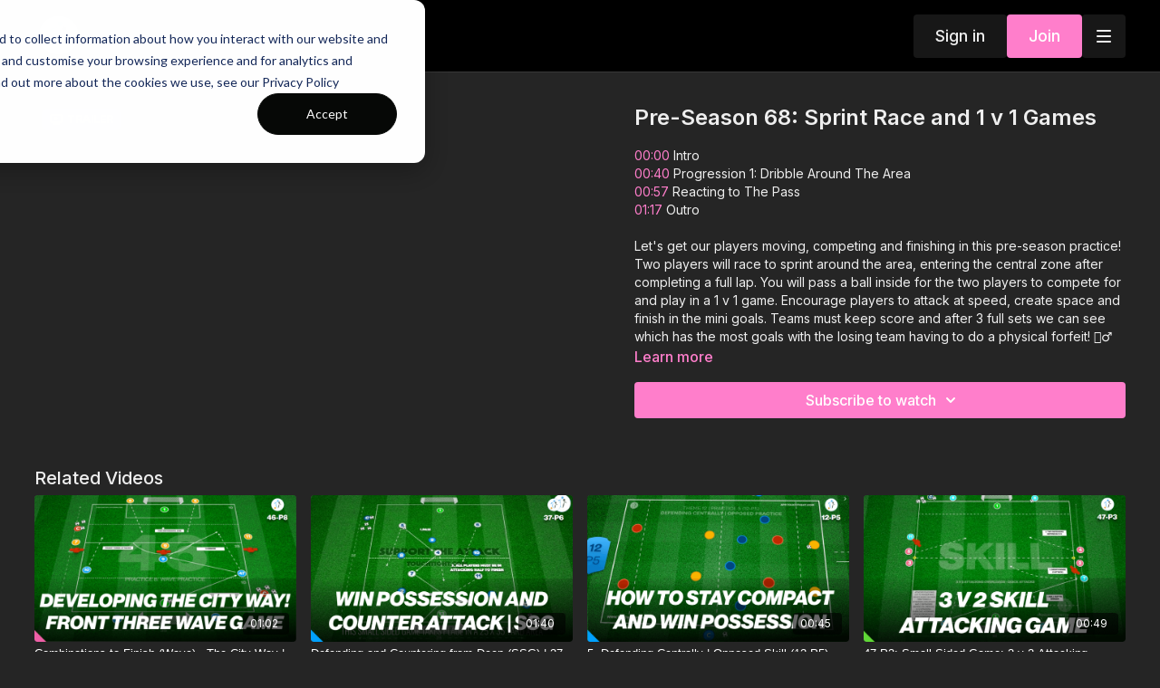

--- FILE ---
content_type: text/vnd.turbo-stream.html; charset=utf-8
request_url: https://app.touchtight.com/programs/pre-season-practice-68.turbo_stream?playlist_position=sidebar&preview=false
body_size: -283
content:
<turbo-stream action="update" target="program_show"><template>
  <turbo-frame id="program_player">
      <turbo-frame id="program_content" src="/programs/pre-season-practice-68/program_content?playlist_position=sidebar&amp;preview=false">
</turbo-frame></turbo-frame></template></turbo-stream>

--- FILE ---
content_type: text/vnd.turbo-stream.html; charset=utf-8
request_url: https://app.touchtight.com/programs/pre-season-practice-68/program_content?playlist_position=sidebar&preview=false
body_size: 22926
content:
<turbo-stream action="update" target="program_content"><template><div class="hidden"
     data-controller="integrations"
     data-integrations-facebook-pixel-enabled-value="true"
     data-integrations-google-tag-manager-enabled-value="true"
     data-integrations-google-analytics-enabled-value="true"
>
  <span class="hidden"
        data-integrations-target="gTag"
        data-event="ViewContent"
        data-payload-attributes='["content_name"]'
        data-payload-values='[&quot;Pre-Season 68: Sprint Race and 1 v 1 Games&quot;]'
  ></span>
  <span class="hidden"
        data-integrations-target="fbPx"
        data-event="ViewContent"
        data-payload-attributes='["content_name"]'
        data-payload-values='[&quot;Pre-Season 68: Sprint Race and 1 v 1 Games&quot;]'
  ></span>
</div>

<div
  id="program-controller"
  class='container hotwired'
  data-controller="program program-details-modal"
  data-program-id="2461155"
>
    
<ds-modal no-background="" size="small" with-close-icon id="more-details-modal" data-action="close->program-details-modal#closeDetailModal">
  <div class="bg-ds-default">
    <div class="p-6 pb-0 max-h-[calc(100vh-190px)] overflow-y-auto">
      <p class="text-ds-default text-ds-large-bold mb-4">Pre-Season 68: Sprint Race and 1 v 1 Games</p>
      <p class="text-ds-small-semi-bold-uppercase text-ds-muted mb-4">About</p>
      <div class="content-description text-ds-base-regular text-ds-default mb-6" data-program-details-modal-target="modalContent"></div>
      <div class="p-4 bg-ds-overlay flex flex-col gap-2 rounded overflow-x-auto">
          <div class="flex w-full gap-2">
            <div class="text-ds-small-medium text-ds-default w-[100px]">Duration</div>
            <div class="text-ds-micro-semi-bold text-ds-subtle bg-ds-inverted rounded px-1 pt-[0.15rem]">00:01:24</div>
          </div>
        <div class="flex w-full gap-2">
          <div class="text-ds-small-medium text-ds-default w-[100px]">Released</div>
          <div class="text-ds-small-regular text-ds-default">July 2023</div>
        </div>
          <div class="flex w-full gap-2">
            <div class="text-ds-small-medium text-ds-default w-[100px] shrink-0">Subtitles</div>
            <div class="text-ds-small-regular text-ds-default">English (auto-generated)</div>
          </div>
          <div class="flex w-full gap-2">
              <div class="text-ds-small-medium text-ds-default w-[100px] shrink-0">Categories</div>
            <div class="flex flex-col w-full">
                <div class="flex">
                  <a
                    class="shrink-0 text-primary text-ds-small-medium inline-block mr-1"
                    target="_blank"
                    href="/categories/category-y84dg3s9czu"
                    data-turbo-frame="_top"
                  >
                    Pre-Season Soccer Drills
                  </a>
                  <span class="shrink-0 inline-block text-ds-small-regular text-ds-muted">
                    (136 videos)
                  </span>
                </div>
                <div class="flex">
                  <a
                    class="shrink-0 text-primary text-ds-small-medium inline-block mr-1"
                    target="_blank"
                    href="/categories/category-zwegjjcvtjc"
                    data-turbo-frame="_top"
                  >
                    Pre-Season!
                  </a>
                  <span class="shrink-0 inline-block text-ds-small-regular text-ds-muted">
                    (597 videos)
                  </span>
                </div>
                <div class="flex">
                  <a
                    class="shrink-0 text-primary text-ds-small-medium inline-block mr-1"
                    target="_blank"
                    href="/categories/category-U9-soccer-drills"
                    data-turbo-frame="_top"
                  >
                    U9-U11 (Soccer Drills)
                  </a>
                  <span class="shrink-0 inline-block text-ds-small-regular text-ds-muted">
                    (499 videos)
                  </span>
                </div>
                <div class="flex">
                  <a
                    class="shrink-0 text-primary text-ds-small-medium inline-block mr-1"
                    target="_blank"
                    href="/categories/category-5-10-player-soccer-drills"
                    data-turbo-frame="_top"
                  >
                    5-10 Player Soccer Drills
                  </a>
                  <span class="shrink-0 inline-block text-ds-small-regular text-ds-muted">
                    (597 videos)
                  </span>
                </div>
                <div class="flex">
                  <a
                    class="shrink-0 text-primary text-ds-small-medium inline-block mr-1"
                    target="_blank"
                    href="/categories/category-jHjDbLRGTYo"
                    data-turbo-frame="_top"
                  >
                    Practices without a GK
                  </a>
                  <span class="shrink-0 inline-block text-ds-small-regular text-ds-muted">
                    (546 videos)
                  </span>
                </div>
                <div class="flex">
                  <a
                    class="shrink-0 text-primary text-ds-small-medium inline-block mr-1"
                    target="_blank"
                    href="/categories/practices"
                    data-turbo-frame="_top"
                  >
                    All Single Practices
                  </a>
                  <span class="shrink-0 inline-block text-ds-small-regular text-ds-muted">
                    (1170 videos)
                  </span>
                </div>
                <div class="flex">
                  <a
                    class="shrink-0 text-primary text-ds-small-medium inline-block mr-1"
                    target="_blank"
                    href="/categories/category-adult-soccer-drills"
                    data-turbo-frame="_top"
                  >
                    18+ (Adult Soccer Drills)
                  </a>
                  <span class="shrink-0 inline-block text-ds-small-regular text-ds-muted">
                    (823 videos)
                  </span>
                </div>
                <div class="flex">
                  <a
                    class="shrink-0 text-primary text-ds-small-medium inline-block mr-1"
                    target="_blank"
                    href="/categories/category-U14-soccer-drills"
                    data-turbo-frame="_top"
                  >
                    U12-U14 (Soccer Drills)
                  </a>
                  <span class="shrink-0 inline-block text-ds-small-regular text-ds-muted">
                    (888 videos)
                  </span>
                </div>
                <div class="flex">
                  <a
                    class="shrink-0 text-primary text-ds-small-medium inline-block mr-1"
                    target="_blank"
                    href="/categories/category-U15-soccer-drills"
                    data-turbo-frame="_top"
                  >
                    U15-U17 (Soccer Drills)
                  </a>
                  <span class="shrink-0 inline-block text-ds-small-regular text-ds-muted">
                    (1048 videos)
                  </span>
                </div>
            </div>
          </div>
      </div>
        <p class="mt-6 text-ds-small-semi-bold-uppercase text-ds-muted">
          Resources
        </p>
        <ds-swiper class="mt-4 md:grid md:grid-cols-4 md:gap-4"
          overflow-y-visible
          id="program_resources_swiper"
          md="disabled:true"
          options="{&quot;slidesPerView&quot;:2.3,&quot;spaceBetween&quot;:8}"
        >
            <swiper-slide>
              <ds-tooltip disabled md="disabled:false" id="file_resource_482684" class="flex h-12 w-full box-content" position="top">
                <div
                  style="clip-path: polygon(0 0, 0 100%, 100% 100%, 100% 16px, calc(100% - 16px) 0)"
                  class="w-full flex items-center bg-ds-subtle text-ds-default py-2 px-4 rounded relative box-border"
                >
                  <div class="text-ds-tiny-regular truncate max-h-8">
                    PS-68 Session Plan.pdf
                  </div>
                  <div
                    style="clip-path: polygon(0 0, 0 100%, 100% 100%, 100% 16px, calc(100% - 16px) 0)"
                    class="w-4 h-4 absolute right-0 top-0 bg-primary rounded rounded-t-none rounded-r-none"
                  ></div>
                </div>
              </ds-tooltip>
            </swiper-slide>
        </ds-swiper>
        <p class="text-ds-small-regular text-ds-muted mt-2">
          Available for download after purchase.
        </p>
    </div>
    <div class="text-right p-6 pt-2">
      <ds-button variant="primary" onclick="document.getElementById('more-details-modal').close()">Close</ds-button>
    </div>
  </div>
</ds-modal>

<div class="flex flex-col lg:flex-row gap-x-12 mb-6 lg:mb-0">
    <div class="h-full w-full lg:w-[55%] relative">
        <div data-test="trailer-video">
          <ds-badge color="gray" class="absolute left-2 top-2 z-[2]"><ds-icon name='video-player' class="mr-1"></ds-icon> Trailer</ds-badge>
          
<script
  type="module"
  crossorigin
  src="https://cdn.jsdelivr.net/npm/@uscreentv/video-player@1.4.0/+esm"
></script>


<video-player
  dir="lrt"
  idle-timeout="5000"
  data-test="player"
  data-id="2523699"
  data-controller="program-video scrat-analytics program-video-timeline-preview"
  data-program-video-timeline-preview-sections-value="[]"
  data-program-video-timeline-preview-storyboard-url-value="https://image.mux.com/dQxyskUA47yxS0101MwT02sTco7DQm4HSpi/storyboard.json?token=eyJhbGciOiJSUzI1NiJ9.eyJzdWIiOiJkUXh5c2tVQTQ3eXhTMDEwMU13VDAyc1RjbzdEUW00SFNwaSIsImV4cCI6MTc2ODk2OTQ5MCwia2lkIjoiYmxCQUs4ZEhDZmkyM3F2bGJWckNRaW9aYnNya1ZzNlAiLCJhdWQiOiJzIn0.[base64]"
  storage-key="uscreen:video"
  class=""
  mux-data="{&quot;env_key&quot;:&quot;c43v645rpolt89529v2pesifn&quot;,&quot;viewer_user_id&quot;:null,&quot;video_title&quot;:&quot;Pre-Season 68 Trailer&quot;,&quot;video_id&quot;:2523699}"
  data-program-video-stats-value="{&quot;store_id&quot;:7583,&quot;video_id&quot;:-2523699,&quot;content_id&quot;:2523699,&quot;content_title&quot;:&quot;Pre-Season 68: Sprint Race and 1 v 1 Games&quot;,&quot;content_type&quot;:&quot;video&quot;,&quot;chapter_id&quot;:2523699,&quot;user_id&quot;:null,&quot;author_id&quot;:[],&quot;author_title&quot;:null,&quot;environment_id&quot;:&quot;production&quot;}"
  data-program-video-content-type-value="video"
  data-program-video-next-video-id-value="0"
  data-program-video-challenge-watched-video-url-value=""
  data-program-video-streak-watch-threshold-value="10"
  data-program-video-streak-enabled-value=""
  data-program-video-streak-path-value="/streak/continue"
  data-program-video-user-is-logged-in-value="false"
  data-scrat-analytics-category-param="player"
  data-scrat-analytics-event-param="control_seekbar_seek"
  data-action="hovering-&gt;program-video-timeline-preview#setPreviewFrame "
>
  <video
    slot="video"
    crossorigin="anonymous"
    playsinline
    data-program-video-target="video"
    poster="https://alpha.uscreencdn.com/video_thumbnails/EvNbD4GMZ0kubg.jpg?key1=y8M1cJe8a5Mrn++DSfooQUtqIwRy5fg1mbwIMR8QzZ7PbzmoUviv5o85CNrgOO/T&amp;key2=c9bfb378c2e36e70a50a85e0cc59c05f"
  >
    <source
      src="https://stream.mux.com/dQxyskUA47yxS0101MwT02sTco7DQm4HSpi.m3u8?token=eyJhbGciOiJSUzI1NiJ9.eyJzdWIiOiJkUXh5c2tVQTQ3eXhTMDEwMU13VDAyc1RjbzdEUW00SFNwaSIsImV4cCI6MTc2ODk2OTQ5MCwia2lkIjoiYmxCQUs4ZEhDZmkyM3F2bGJWckNRaW9aYnNya1ZzNlAiLCJhdWQiOiJ2In0.[base64]"
      type="application/x-mpegURL"
    />
      <track
        default
        label=" English (auto-generated) "
        kind="metadata"
        srcLang="en"
        src="https://alpha.uscreencdn.com/sub/426151/Tb01WchDsoYA00efOeuU00eq01X01uM02uu7LzNz8IG1SEaJi2GgrCHllwbw.vtt"
      />
  </video>
  <video-chromecast
    slot="chromecast"
      receiver-application-id="3EE5C317"
  ></video-chromecast>
  <video-condition query="played==false">
    <video-play-button
      data-action="click->program-video#clickPlayButtonScreen"
      without-tooltip
      data-test="big-play-button"
      slot="true"
      class="
        absolute top-1/2 left-1/2 -translate-x-1/2 -translate-y-1/2
        bg-primary rounded-full [--video-player-button-color:var(--contrast-to-primary-color)]
        [--size:4.5rem] part-[button]:p-3 shadow hover:scale-105
      "
    ></video-play-button>
  </video-condition>
  <video-controls>
      <video-timeline
        segments=""
        data-program-video-target="timeline"
      >
        <video-timer format="past"></video-timer>
          <div
            class="hidden items-center flex-col"
            data-program-video-timeline-preview-target="previewRoot"
          >
            <div
              class="rounded relative overflow-hidden border border-white h-20 w-20 bg-ds-default mb-1"
              data-program-video-timeline-preview-target="preview"
            >
              <img
                alt=""
                class="absolute left-0 top-0 max-w-none transform origin-top-left"
                data-program-video-timeline-preview-target="image"
                data-action="load->program-video-timeline-preview#onImageLoad"
              />
            </div>
            <div
              class="max-w-[12rem] text-center text-white empty:hidden line-clamp-1 text-ds-small-medium"
              data-program-video-timeline-preview-target="sectionTitle"></div>
            <div
              class="max-w-[12rem] text-center text-white text-ds-small-medium"
              data-program-video-timeline-preview-target="timecode">0:00</div>
          </div>
      </video-timeline>

    <video-play-button data-test="play-button" data-action="click->program-video#clickPlayButton">
      <span slot="tooltip:play">Play</span>
      <span slot="tooltip:pause">Pause</span>
    </video-play-button>

      <video-backward-button
        data-scrat-analytics-category-param="player"
        data-scrat-analytics-event-param="control_fast_forward_click"
        data-action=""
      >
        <span slot="tooltip">Backward</span>
      </video-backward-button>
      <video-forward-button
        data-scrat-analytics-category-param="player"
        data-scrat-analytics-event-param="control_fast_forward_click"
        data-action=""
      >
        <span slot="tooltip">Forward</span>
      </video-forward-button>

    <video-volume-button>
      <span slot="tooltip:unmute">Unmute</span>
      <span slot="tooltip:mute">Mute</span>
    </video-volume-button>

    <video-volume-control></video-volume-control>


    <div class="ms-auto"></div>

    <video-subtitles-button>
      <span slot="tooltip">Subtitles</span>
    </video-subtitles-button>

    <video-settings-button
      
      translation="{&quot;back&quot;:&quot;Back&quot;,&quot;shortcuts&quot;:&quot;Keyboard Shortcuts&quot;,&quot;quality&quot;:&quot;Quality&quot;,&quot;rate&quot;:&quot;Playback Settings&quot;,&quot;rewind&quot;:&quot;Rewind&quot;,&quot;volume&quot;:&quot;Change Volume&quot;,&quot;mute&quot;:&quot;Mute&quot;,&quot;toggle-play&quot;:&quot;Play / Pause&quot;,&quot;enter-fullscreen&quot;:&quot;Enter fullscreen&quot;,&quot;exit-fullscreen&quot;:&quot;Exit fullscreen&quot;}"
    >
      <span slot="tooltip">Settings</span>
    </video-settings-button>

    <video-airplay-button>
      <span slot="tooltip:disabled">Airplay</span>
      <span slot="tooltip:enabled">Airplay</span>
    </video-airplay-button>

    <video-pip-button>
      <span slot="tooltip:disabled">Picture in Picture</span>
      <span slot="tooltip:enabled">Picture in Picture</span>
    </video-pip-button>

    <video-chromecast-button>
      <span slot="tooltip:disabled">Chromecast</span>
      <span slot="tooltip:enabled">Chromecast</span>
    </video-chromecast-button>

    <video-fullscreen-button>
      <span slot="tooltip:disabled">Enter fullscreen</span>
      <span slot="tooltip:enabled">Exit fullscreen</span>
    </video-fullscreen-button>
  </video-controls>
  <video-cues></video-cues>
</video-player>

        </div>
    </div>
  <div id="program_about" class="w-full lg:w-[45%] lg:mb-5">
      <h1 class="text-ds-title-2-semi-bold mt-2 lg:mt-0">
        Pre-Season 68: Sprint Race and 1 v 1 Games
      </h1>
    <div class="mt-4 text-ds-small-regular">
      <div aria-expanded=true class="content-description line-clamp-3 max-h-[60px] xl:line-clamp-[7] xl:max-h-[140px] xl:aria-expanded:line-clamp-[11] xl:aria-expanded:max-h-[220px]" data-program-details-modal-target="description">
        <div class="editor-content"><p><a href="#00:00" data-timestamp="00:00">00:00</a> Intro<br><a href="#00:40" data-timestamp="00:40">00:40 </a>Progression 1: Dribble Around The Area<br><a href="#00:57" data-timestamp="00:57">00:57 </a>Reacting to The Pass<br><a href="#01:17" data-timestamp="01:17">01:17 </a>Outro</p><p>Let's get our players moving, competing and finishing in this pre-season practice! Two players will race to sprint around the area, entering the central zone after completing a full lap. You will pass a ball inside for the two players to compete for and play in a 1 v 1 game. Encourage players to attack at speed, create space and finish in the mini goals. Teams must keep score and after 3 full sets we can see which has the most goals with the losing team having to do a physical forfeit!  🏃‍♂️🏃‍♀️💨</p></div>
      </div>
      <ds-button variant="text" data-action="click->program-details-modal#openDetailModal" class="cursor-pointer">Learn more</ds-button>
    </div>
    <div class="mt-4 flex flex-col sm:flex-row gap-2 ">
            <ds-dropdown data-test="subscriptions-list" float="center" sm="float:left" class="w-full">
              <ds-button class="w-full" slot="control" variant="primary">
                  Subscribe to watch
                <ds-icon slot="after" name="chevron-down"></ds-icon>
              </ds-button>
              <div
                slot="content"
                class="p-6 pt-4 w-screen max-w-screen-md sm:max-w-lg box-border sm:w-auto"
              >
                <p class="text-ds-small-regular mb-4">Select a membership:</p>
                  <a
                    href="/checkout/new?o=23105"
                    data-turbo-frame="_top"
                    class="mb-4 last:mb-0 rounded w-full border border-solid border-ds-default flex hover:opacity-70 transition-opacity"
                  >
                      <div class="h-[4rem] sm:h-[7rem] max-w-[112px] w-full sm:max-w-[192px] flex shrink-0">
                        <img class="h-full max-w-full max-h-full rounded-l mr-auto" src="https://alpha.uscreencdn.com/images/offer/23105/position-specific-405.1744153165.jpeg">
                      </div>
                    <div class="py-1 px-2 sm:px-3 sm:py-3 flex flex-col items-start justify-center w-full">
                      <p class="text-ds-tiny-bold-uppercase text-primary">
                        Monthly
                      </p>
                      <p class="!hidden sm:!block text-ds-tiny-regular mb-1 max-x-[2rem] overflow-hidden">
                        Monthly Membership
                      </p>
                        <div class="flex flex-col items-start">
                          <span class="text-ds-base-semi-bold">
                            Free for 7 days
                          </span>
                          <span class="text-ds-tiny-regular text-ds-muted sm:whitespace-nowrap">
                            USD $13.99/month after trial
                          </span>
                        </div>
                    </div>
                  </a>
                  <a
                    href="/checkout/new?o=23109"
                    data-turbo-frame="_top"
                    class="mb-4 last:mb-0 rounded w-full border border-solid border-ds-default flex hover:opacity-70 transition-opacity"
                  >
                      <div class="h-[4rem] sm:h-[7rem] max-w-[112px] w-full sm:max-w-[192px] flex shrink-0">
                        <img class="h-full max-w-full max-h-full rounded-l mr-auto" src="https://alpha.uscreencdn.com/images/offer/23109/position-specific-404.1744153210.jpeg">
                      </div>
                    <div class="py-1 px-2 sm:px-3 sm:py-3 flex flex-col items-start justify-center w-full">
                      <p class="text-ds-tiny-bold-uppercase text-primary">
                        Annually
                      </p>
                      <p class="!hidden sm:!block text-ds-tiny-regular mb-1 max-x-[2rem] overflow-hidden">
                        Annual Membership
                      </p>
                        <div class="flex flex-col items-start">
                          <span class="text-ds-base-semi-bold">
                            Free for 7 days
                          </span>
                          <span class="text-ds-tiny-regular text-ds-muted sm:whitespace-nowrap">
                            USD $134.99/year after trial
                          </span>
                        </div>
                    </div>
                  </a>
                  <a
                    href="/checkout/new?o=48161"
                    data-turbo-frame="_top"
                    class="mb-4 last:mb-0 rounded w-full border border-solid border-ds-default flex hover:opacity-70 transition-opacity"
                  >
                      <div class="h-[4rem] sm:h-[7rem] max-w-[112px] w-full sm:max-w-[192px] flex shrink-0">
                        <img class="h-full max-w-full max-h-full rounded-l mr-auto" src="https://alpha.uscreencdn.com/images/offer/48161/position-specific-403.1744153243.jpeg">
                      </div>
                    <div class="py-1 px-2 sm:px-3 sm:py-3 flex flex-col items-start justify-center w-full">
                      <p class="text-ds-tiny-bold-uppercase text-primary">
                        Annually
                      </p>
                      <p class="!hidden sm:!block text-ds-tiny-regular mb-1 max-x-[2rem] overflow-hidden">
                        The Coach Bundle
                      </p>
                        <span class="text-ds-base-semi-bold">
                          USD $199.00/year
                        </span>
                    </div>
                  </a>
              </div>
            </ds-dropdown>
    </div>
  </div>
</div>

</div>


  <turbo-frame loading="lazy" id="program_related" src="/programs/pre-season-practice-68/related" target="_top"></turbo-frame>

</template></turbo-stream>

--- FILE ---
content_type: text/html; charset=utf-8
request_url: https://app.touchtight.com/programs/pre-season-practice-68/related
body_size: 11604
content:
<turbo-frame id="program_related" target="_top">

    <div class="container " data-area="program-related-videos">
      <div class="cbt-related mt-8  pb-16">
        <div class="cbt-related-title text-xl font-medium">Related Videos</div>
          <div class="mt-5 grid grid-cols-1 sm:grid-cols-2 md:grid-cols-3 lg:grid-cols-4 xl:grid-cols-4 gap-x-4 gap-y-6">
              <div data-area="related-video-item" class="">
                <swiper-slide
  data-card="video_1900101"
  data-custom="content-card"
  class="self-start hotwired"
    data-short-description="This wave practice develops attacking combinations overloads in the final 3rd and is based on City&#39;s outstanding start to the 2022 campaign"
>

  <a class="card-image-container" data-turbo="true" data-turbo-prefetch="false" data-turbo-action="advance" data-turbo-frame="_top" onclick="window.CatalogAnalytics(&#39;clickContentItem&#39;, &#39;video&#39;, &#39;1900101&#39;, &#39;Related Videos&#39;); window.CatalogAnalytics(&#39;clickRelatedVideo&#39;, &#39;1900101&#39;, &#39;1&#39;, &#39;program_page&#39;)" href="/programs/46-p8-c63fa2">
    <div class="image-container relative" data-test="catalog-card">
  <div class="relative image-content">
    <div aria-hidden="true" style="padding-bottom: 56%;"></div>
    <img loading="lazy" alt="Combinations to Finish (Wave) - The City Way | 46-P8" decoding="async"
         src="https://alpha.uscreencdn.com/images/programs/1900101/horizontal/e777ef2c-c88f-47b5-a494-2b5dc3925dc8.png?auto=webp&width=350"
         srcset="https://alpha.uscreencdn.com/images/programs/1900101/horizontal/e777ef2c-c88f-47b5-a494-2b5dc3925dc8.png?auto=webp&width=350 350w,
            https://alpha.uscreencdn.com/images/programs/1900101/horizontal/e777ef2c-c88f-47b5-a494-2b5dc3925dc8.png?auto=webp&width=700 2x,
            https://alpha.uscreencdn.com/images/programs/1900101/horizontal/e777ef2c-c88f-47b5-a494-2b5dc3925dc8.png?auto=webp&width=1050 3x"
         class="card-image b-image absolute object-cover h-full top-0 left-0" style="opacity: 1;">
  </div>
    <div class="badge flex justify-center items-center text-white content-card-badge z-0">
      <span class="badge-item">01:02</span>
      <svg xmlns="http://www.w3.org/2000/svg" width="13" height="9" viewBox="0 0 13 9" fill="none" class="badge-item content-watched-icon" data-test="content-watched-icon">
  <path fill-rule="evenodd" clip-rule="evenodd" d="M4.99995 7.15142L12.0757 0.0756836L12.9242 0.924212L4.99995 8.84848L0.575684 4.42421L1.42421 3.57568L4.99995 7.15142Z" fill="currentColor"></path>
</svg>

    </div>

</div>
<div class="content-watched-overlay"></div>

</a>  <a class="card-title" data-turbo="true" data-turbo-prefetch="false" data-turbo-action="advance" data-turbo-frame="_top" title="Combinations to Finish (Wave) - The City Way | 46-P8" aria-label="Combinations to Finish (Wave) - The City Way | 46-P8" onclick="window.CatalogAnalytics(&#39;clickContentItem&#39;, &#39;video&#39;, &#39;1900101&#39;, &#39;Related Videos&#39;); window.CatalogAnalytics(&#39;clickRelatedVideo&#39;, &#39;1900101&#39;, &#39;1&#39;, &#39;program_page&#39;)" href="/programs/46-p8-c63fa2">
    <span class="line-clamp-2">
      Combinations to Finish (Wave) - The City Way | 46-P8
    </span>
</a></swiper-slide>


              </div>
              <div data-area="related-video-item" class="">
                <swiper-slide
  data-card="video_2128770"
  data-custom="content-card"
  class="self-start hotwired"
    data-short-description="This SSG focuses on developing balanced attacking play and supporting quick counters on the turnover of possession. "
>

  <a class="card-image-container" data-turbo="true" data-turbo-prefetch="false" data-turbo-action="advance" data-turbo-frame="_top" onclick="window.CatalogAnalytics(&#39;clickContentItem&#39;, &#39;video&#39;, &#39;2128770&#39;, &#39;Related Videos&#39;); window.CatalogAnalytics(&#39;clickRelatedVideo&#39;, &#39;2128770&#39;, &#39;2&#39;, &#39;program_page&#39;)" href="/programs/37-p6-all-attackers-in-half-to-finish-ssg">
    <div class="image-container relative" data-test="catalog-card">
  <div class="relative image-content">
    <div aria-hidden="true" style="padding-bottom: 56%;"></div>
    <img loading="lazy" alt="Defending and Countering from Deep (SSG) | 37-P6 " decoding="async"
         src="https://alpha.uscreencdn.com/images/programs/2128770/horizontal/04558a3a-1c26-485d-aaf3-93cb7603c236.png?auto=webp&width=350"
         srcset="https://alpha.uscreencdn.com/images/programs/2128770/horizontal/04558a3a-1c26-485d-aaf3-93cb7603c236.png?auto=webp&width=350 350w,
            https://alpha.uscreencdn.com/images/programs/2128770/horizontal/04558a3a-1c26-485d-aaf3-93cb7603c236.png?auto=webp&width=700 2x,
            https://alpha.uscreencdn.com/images/programs/2128770/horizontal/04558a3a-1c26-485d-aaf3-93cb7603c236.png?auto=webp&width=1050 3x"
         class="card-image b-image absolute object-cover h-full top-0 left-0" style="opacity: 1;">
  </div>
    <div class="badge flex justify-center items-center text-white content-card-badge z-0">
      <span class="badge-item">01:40</span>
      <svg xmlns="http://www.w3.org/2000/svg" width="13" height="9" viewBox="0 0 13 9" fill="none" class="badge-item content-watched-icon" data-test="content-watched-icon">
  <path fill-rule="evenodd" clip-rule="evenodd" d="M4.99995 7.15142L12.0757 0.0756836L12.9242 0.924212L4.99995 8.84848L0.575684 4.42421L1.42421 3.57568L4.99995 7.15142Z" fill="currentColor"></path>
</svg>

    </div>

</div>
<div class="content-watched-overlay"></div>

</a>  <a class="card-title" data-turbo="true" data-turbo-prefetch="false" data-turbo-action="advance" data-turbo-frame="_top" title="Defending and Countering from Deep (SSG) | 37-P6 " aria-label="Defending and Countering from Deep (SSG) | 37-P6 " onclick="window.CatalogAnalytics(&#39;clickContentItem&#39;, &#39;video&#39;, &#39;2128770&#39;, &#39;Related Videos&#39;); window.CatalogAnalytics(&#39;clickRelatedVideo&#39;, &#39;2128770&#39;, &#39;2&#39;, &#39;program_page&#39;)" href="/programs/37-p6-all-attackers-in-half-to-finish-ssg">
    <span class="line-clamp-2">
      Defending and Countering from Deep (SSG) | 37-P6 
    </span>
</a></swiper-slide>


              </div>
              <div data-area="related-video-item" class="">
                <swiper-slide
  data-card="video_394174"
  data-custom="content-card"
  class="self-start hotwired"
    data-short-description="This possession based football practice, focuses on splitting the defensive unit of 4 by combining in front and behind their line."
>

  <a class="card-image-container" data-turbo="true" data-turbo-prefetch="false" data-turbo-action="advance" data-turbo-frame="_top" onclick="window.CatalogAnalytics(&#39;clickContentItem&#39;, &#39;video&#39;, &#39;394174&#39;, &#39;Related Videos&#39;); window.CatalogAnalytics(&#39;clickRelatedVideo&#39;, &#39;394174&#39;, &#39;3&#39;, &#39;program_page&#39;)" href="/programs/defending-centrally-opposed-skill-12-p5">
    <div class="image-container relative" data-test="catalog-card">
  <div class="relative image-content">
    <div aria-hidden="true" style="padding-bottom: 56%;"></div>
    <img loading="lazy" alt="5. Defending Centrally | Opposed Skill (12-P5)" decoding="async"
         src="https://alpha.uscreencdn.com/images/programs/394174/horizontal/b9b97dd6-6b91-45e0-b54a-a0fca952b8f7.png?auto=webp&width=350"
         srcset="https://alpha.uscreencdn.com/images/programs/394174/horizontal/b9b97dd6-6b91-45e0-b54a-a0fca952b8f7.png?auto=webp&width=350 350w,
            https://alpha.uscreencdn.com/images/programs/394174/horizontal/b9b97dd6-6b91-45e0-b54a-a0fca952b8f7.png?auto=webp&width=700 2x,
            https://alpha.uscreencdn.com/images/programs/394174/horizontal/b9b97dd6-6b91-45e0-b54a-a0fca952b8f7.png?auto=webp&width=1050 3x"
         class="card-image b-image absolute object-cover h-full top-0 left-0" style="opacity: 1;">
  </div>
    <div class="badge flex justify-center items-center text-white content-card-badge z-0">
      <span class="badge-item">00:45</span>
      <svg xmlns="http://www.w3.org/2000/svg" width="13" height="9" viewBox="0 0 13 9" fill="none" class="badge-item content-watched-icon" data-test="content-watched-icon">
  <path fill-rule="evenodd" clip-rule="evenodd" d="M4.99995 7.15142L12.0757 0.0756836L12.9242 0.924212L4.99995 8.84848L0.575684 4.42421L1.42421 3.57568L4.99995 7.15142Z" fill="currentColor"></path>
</svg>

    </div>

</div>
<div class="content-watched-overlay"></div>

</a>  <a class="card-title" data-turbo="true" data-turbo-prefetch="false" data-turbo-action="advance" data-turbo-frame="_top" title="5. Defending Centrally | Opposed Skill (12-P5)" aria-label="5. Defending Centrally | Opposed Skill (12-P5)" onclick="window.CatalogAnalytics(&#39;clickContentItem&#39;, &#39;video&#39;, &#39;394174&#39;, &#39;Related Videos&#39;); window.CatalogAnalytics(&#39;clickRelatedVideo&#39;, &#39;394174&#39;, &#39;3&#39;, &#39;program_page&#39;)" href="/programs/defending-centrally-opposed-skill-12-p5">
    <span class="line-clamp-2">
      5. Defending Centrally | Opposed Skill (12-P5)
    </span>
</a></swiper-slide>


              </div>
              <div data-area="related-video-item" class="">
                <swiper-slide
  data-card="video_1866788"
  data-custom="content-card"
  class="self-start hotwired"
    data-short-description="This skill-based practice focuses on 3 v 2 attacking overloads and speed of attacks from wide areas and the speed of defensive organisation."
>

  <a class="card-image-container" data-turbo="true" data-turbo-prefetch="false" data-turbo-action="advance" data-turbo-frame="_top" onclick="window.CatalogAnalytics(&#39;clickContentItem&#39;, &#39;video&#39;, &#39;1866788&#39;, &#39;Related Videos&#39;); window.CatalogAnalytics(&#39;clickRelatedVideo&#39;, &#39;1866788&#39;, &#39;4&#39;, &#39;program_page&#39;)" href="/programs/ssg-6-7ae927">
    <div class="image-container relative" data-test="catalog-card">
  <div class="relative image-content">
    <div aria-hidden="true" style="padding-bottom: 56%;"></div>
    <img loading="lazy" alt="47-P3: Small Sided Game: 3 v 2 Attacking Overload" decoding="async"
         src="https://alpha.uscreencdn.com/images/programs/1866788/horizontal/c0583ecd-5522-4ab8-b277-0fd7139da2d3.png?auto=webp&width=350"
         srcset="https://alpha.uscreencdn.com/images/programs/1866788/horizontal/c0583ecd-5522-4ab8-b277-0fd7139da2d3.png?auto=webp&width=350 350w,
            https://alpha.uscreencdn.com/images/programs/1866788/horizontal/c0583ecd-5522-4ab8-b277-0fd7139da2d3.png?auto=webp&width=700 2x,
            https://alpha.uscreencdn.com/images/programs/1866788/horizontal/c0583ecd-5522-4ab8-b277-0fd7139da2d3.png?auto=webp&width=1050 3x"
         class="card-image b-image absolute object-cover h-full top-0 left-0" style="opacity: 1;">
  </div>
    <div class="badge flex justify-center items-center text-white content-card-badge z-0">
      <span class="badge-item">00:49</span>
      <svg xmlns="http://www.w3.org/2000/svg" width="13" height="9" viewBox="0 0 13 9" fill="none" class="badge-item content-watched-icon" data-test="content-watched-icon">
  <path fill-rule="evenodd" clip-rule="evenodd" d="M4.99995 7.15142L12.0757 0.0756836L12.9242 0.924212L4.99995 8.84848L0.575684 4.42421L1.42421 3.57568L4.99995 7.15142Z" fill="currentColor"></path>
</svg>

    </div>

</div>
<div class="content-watched-overlay"></div>

</a>  <a class="card-title" data-turbo="true" data-turbo-prefetch="false" data-turbo-action="advance" data-turbo-frame="_top" title="47-P3: Small Sided Game: 3 v 2 Attacking Overload" aria-label="47-P3: Small Sided Game: 3 v 2 Attacking Overload" onclick="window.CatalogAnalytics(&#39;clickContentItem&#39;, &#39;video&#39;, &#39;1866788&#39;, &#39;Related Videos&#39;); window.CatalogAnalytics(&#39;clickRelatedVideo&#39;, &#39;1866788&#39;, &#39;4&#39;, &#39;program_page&#39;)" href="/programs/ssg-6-7ae927">
    <span class="line-clamp-2">
      47-P3: Small Sided Game: 3 v 2 Attacking Overload
    </span>
</a></swiper-slide>


              </div>
          </div>
        </div>
      </div>
    </div>
</turbo-frame>

--- FILE ---
content_type: application/javascript
request_url: https://prism.app-us1.com/?a=224599083&u=https%3A%2F%2Fapp.touchtight.com%2Fprograms%2Fpre-season-practice-68
body_size: 118
content:
window.visitorGlobalObject=window.visitorGlobalObject||window.prismGlobalObject;window.visitorGlobalObject.setVisitorId('a4d75acd-7e20-4db3-85af-1a000289ef51', '224599083');window.visitorGlobalObject.setWhitelistedServices('', '224599083');